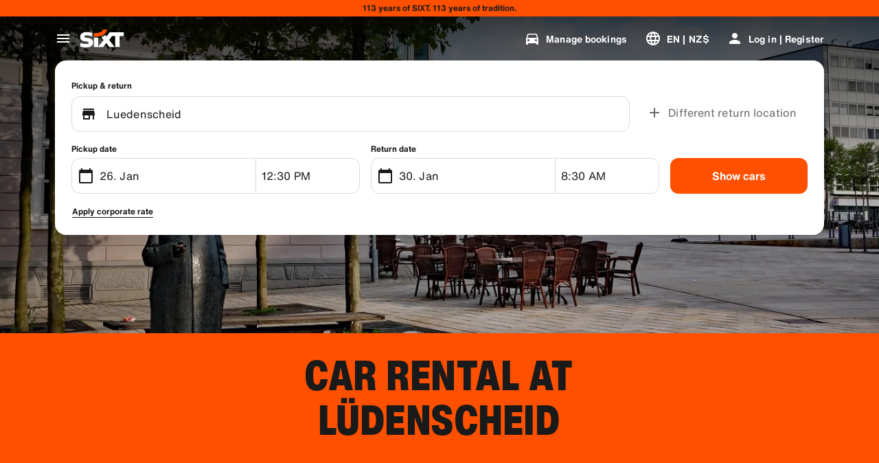

--- FILE ---
content_type: application/javascript
request_url: https://www.sixt.nz/webapp/chatbot/intl-chatbot-en-NZ.600ec98f6036f35b.js
body_size: 373
content:
"use strict";(self.webpackChunk_sixt_web_chatbot=self.webpackChunk_sixt_web_chatbot||[]).push([["70816"],{77895:function(t,e,a){function n(t,e,a){return e in t?Object.defineProperty(t,e,{value:a,enumerable:!0,configurable:!0,writable:!0}):t[e]=a,t}a.r(e),a.d(e,{TranslationChatbotENNZ:()=>r});class r{constructor(){n(this,"SmartBannerClose","Close"),n(this,"SmartBannerCta","To the App"),n(this,"SmartBannerSubtitle","Book and manage with ease."),n(this,"SmartBannerTitle","SIXT App")}}}}]);
//# sourceMappingURL=intl-chatbot-en-NZ.600ec98f6036f35b.js.map

--- FILE ---
content_type: application/javascript
request_url: https://www.sixt.nz/webapp/rent-search/dayjs-locales-36.b97757d42edd9992.js
body_size: 476
content:
(self.webpackChunk_sixt_web_rent_search=self.webpackChunk_sixt_web_rent_search||[]).push([["31616"],{93569:function(e,_,a){var t;t=function(e){"use strict";var _={name:"en-nz",weekdays:"Sunday_Monday_Tuesday_Wednesday_Thursday_Friday_Saturday".split("_"),months:"January_February_March_April_May_June_July_August_September_October_November_December".split("_"),weekStart:1,weekdaysShort:"Sun_Mon_Tue_Wed_Thu_Fri_Sat".split("_"),monthsShort:"Jan_Feb_Mar_Apr_May_Jun_Jul_Aug_Sep_Oct_Nov_Dec".split("_"),weekdaysMin:"Su_Mo_Tu_We_Th_Fr_Sa".split("_"),ordinal:function(e){var _=["th","st","nd","rd"],a=e%100;return"["+e+(_[(a-20)%10]||_[a]||"th")+"]"},formats:{LT:"h:mm A",LTS:"h:mm:ss A",L:"DD/MM/YYYY",LL:"D MMMM YYYY",LLL:"D MMMM YYYY h:mm A",LLLL:"dddd, D MMMM YYYY h:mm A"},relativeTime:{future:"in %s",past:"%s ago",s:"a few seconds",m:"a minute",mm:"%d minutes",h:"an hour",hh:"%d hours",d:"a day",dd:"%d days",M:"a month",MM:"%d months",y:"a year",yy:"%d years"}};return(e&&"object"==typeof e&&"default"in e?e:{default:e}).default.locale(_,null,!0),_},e.exports=t(a(28977))}}]);
//# sourceMappingURL=dayjs-locales-36.b97757d42edd9992.js.map

--- FILE ---
content_type: application/javascript
request_url: https://www.sixt.nz/webapp/rent-search/intl-rentSearch-en-NZ.21facfb2c993b16a.js
body_size: 2197
content:
"use strict";(self.webpackChunk_sixt_web_rent_search=self.webpackChunk_sixt_web_rent_search||[]).push([["68755"],{21581:function(e,t,i){function o(e,t,i){return t in e?Object.defineProperty(e,t,{value:i,enumerable:!0,configurable:!0,writable:!0}):e[t]=i,e}i.r(t),i.d(t,{TranslationRentSearchENNZ:()=>n});class n{getAvailableDates(e){return"".concat(e," Deal dates")}getAvailableLocation(e){return"".concat(e," Deal locations")}getCampaignDeal(e){return"".concat(e," Deal")}getDateCampaignInEligibilityInfo(e){return"If you're flexible, pick dates that show the green tag to grab our ".concat(e," Deal.")}getLocationCampaignInEligibilityInfo(e){return"If you're flexible, pick a location that shows the green tag to grab our ".concat(e," Deal.")}getLocationDateCampaignInEligibilityInfo(e){return"You are flexible? Adjust your dates and location and follow the green tag for our ".concat(e," Deal savings")}getLocationInfoContentLine2(e){return"After selecting pickup and return dates, you’ll see all ".concat(e," locations on the map.")}getLocationSublineText(e){return"See all ".concat(e," locations on map")}constructor(){o(this,"Age","Age"),o(this,"AirportStations","Airports"),o(this,"BranchOpeningTimesHeading","Operating Hours"),o(this,"BranchRecommendationTitle","Popular stations"),o(this,"CampaignClaimDiscount","Claim deal"),o(this,"Cars","Cars"),o(this,"CityAreaLabel","Cities or areas"),o(this,"Clear","Clear"),o(this,"Closed","Closed"),o(this,"ClosedAtPickup","This branch is closed at your pickup time."),o(this,"ClosedAtReturn","This branch is closed at your return time."),o(this,"Continue","Next"),o(this,"ContinueButtonText","Continue"),o(this,"DateCampaignInEligibilityHintTitle","Save more by adjusting your dates"),o(this,"DefaultErrorModalContent","Sorry, there’s a problem our end \nWhile we fix it, please continue with your booking or refresh the page if you can't proceed."),o(this,"DefaultErrorModalTitle","We’re sorry"),o(this,"DelColDeliverAndCollectService","Delivery and collection service"),o(this,"DelcolContentLabel","Whether it's home, a hotel, or an office, we'll deliver your rental to your chosen address."),o(this,"DelcolSublineLabel","Rentals delivered to your office, hotel, or home."),o(this,"DifferentReturnLocation","Different return location"),o(this,"DifferentReturnLocationWithQuestionMark","Different return location?"),o(this,"DigitalBranchOpeningTimesHeading","Keybox access hours"),o(this,"DowntownStationLabel","City locations"),o(this,"DriverAge","Driver Age"),o(this,"ErrorBranchSoldOut","This branch is fully booked on the selected date."),o(this,"ErrorChangeDate","Change date"),o(this,"ErrorChangeTime","Change time"),o(this,"ErrorDropoffBranchClosed","This branch is closed on your return date."),o(this,"ErrorPickupBranchClosed","This branch is closed on your pickup date."),o(this,"Excuse","We're sorry."),o(this,"FromDateTime","Pickup"),o(this,"HelpAndContact","Help and contact"),o(this,"IbeSearchReturnAtPickup","Return at pickup"),o(this,"KeyboxPickupBranchHintHeading","Keybox pickup"),o(this,"KeyboxPickupDigitalBranchHintHeading","Self-service location"),o(this,"KeyboxPickupLabel","Keybox pickup available"),o(this,"KeyboxPickupTimeslot","Keybox pickup"),o(this,"LastSearchesLabel","History"),o(this,"LocationCampaignInEligibilityHintTitle","Save more by adjusting your location"),o(this,"LocationDateCampaignInEligibilityHintTitle","Small changes, big savings"),o(this,"LocationInfoContentLine1","Multiple locations are available in this area."),o(this,"LocationInfoStaticContentLine","After selecting pickup and return dates, you’ll see locations on the map."),o(this,"LocationSublineStaticText","See nearby stations on map"),o(this,"Locations","Locations"),o(this,"ModifiedStationDateTimeMessage","Date/time fields have been reset. Please select new dates/times."),o(this,"NearMyLocation","Near my location"),o(this,"NoDatesSelectedText","No dates selected"),o(this,"NoSuggestionsFound","No results found."),o(this,"NoSuggestionsFoundSubtitle","We did not find any location with that name. Try again by entering a different place or address."),o(this,"NotServiceableDescription","SIXT is not yet available here.\nLet's see if we can find another location nearby."),o(this,"NotServiceableTryDifferentSelection","Try searching a new address, city or airport."),o(this,"OnRequest","By Request"),o(this,"OpeningHoursFr","Fri"),o(this,"OpeningHoursHolidays","Holidays"),o(this,"OpeningHoursMo","Mon"),o(this,"OpeningHoursSa","Sat"),o(this,"OpeningHoursSu","Sun"),o(this,"OpeningHoursTh","Thu"),o(this,"OpeningHoursTu","Tue"),o(this,"OpeningHoursViewOpeningHours","Business hours"),o(this,"OpeningHoursWe","Wed"),o(this,"OtherStations","Other"),o(this,"PickUp","Pickup"),o(this,"PickUpAndReturn","Pickup & return"),o(this,"Pickup24h","24-hour pickup"),o(this,"PromoBannerIbeLorText","Less risk, more fun, and online-only! For rentals longer than 4 days, save up to an additional 10% on already discounted protection packages."),o(this,"PromoBannerIbeText","Less risk, more fun, and online-only! Look for special discounts on our protection packages."),o(this,"RequestInfo","If you book a car outside of opening times, we'll let you know if it's possible after you make the booking."),o(this,"Return","Return"),o(this,"Return24h","24-hour return"),o(this,"ReturnLocation","Return location"),o(this,"SearchEngineShowStations","Show stations"),o(this,"SearchErrorBranchClosed","Branch is closed"),o(this,"SearchErrorDateTooFar","Date is too far in the future "),o(this,"SearchErrorDismiss","Close"),o(this,"SearchPlaceholderInOverlay","Search for Airport, city, ZIP-code or address"),o(this,"SearchResultPickupHeader","Pickup location"),o(this,"SeeOffers","See offers"),o(this,"SeeOptionsNearMe","See options near me"),o(this,"SeeOptionsNearMeInformation","To use the “See options near me” function, allow your browser to locate your current position. You can change this in your browser settings and then refresh the page to try again.\xa0"),o(this,"SelectPickup","Select pickup"),o(this,"SelectPickupTime","Select pickup time"),o(this,"SelectReturnTime","Select return time"),o(this,"SelectStation","Select location"),o(this,"SelectYourDates","Select your dates"),o(this,"ShowCars","Show cars"),o(this,"ShowLess","Show less"),o(this,"ShowMore","Show more"),o(this,"ShowTrucks","Show trucks"),o(this,"StationDetails","Station Details"),o(this,"StationPickupAddress","Select as pickup"),o(this,"StationReturnAddress","Select as return"),o(this,"Stations","Stations"),o(this,"Stationsdetails","Station Details"),o(this,"TimeListEarlyMorning","Early Morning"),o(this,"TimeListEvening","Evening"),o(this,"TimeListMorning","Morning"),o(this,"TimeListMorningAfternoon","Morning - afternoon"),o(this,"TimeListOpeningTimes","Opening Times"),o(this,"ToDateTime","Return"),o(this,"TrainStationLabel","Train stations"),o(this,"TripDates","Trip dates"),o(this,"Trucks","Vans"),o(this,"VirtualProfileCardAddCorporate","Apply corporate rate"),o(this,"VirtualProfileCardAppliedCorporate","Corporate rate:"),o(this,"Yes","Yes"),o(this,"YourRentalDetail","Your rental details")}}}}]);
//# sourceMappingURL=intl-rentSearch-en-NZ.21facfb2c993b16a.js.map